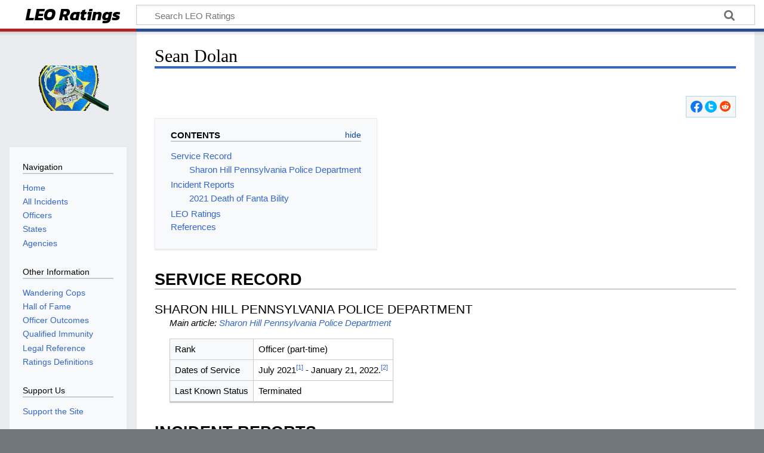

--- FILE ---
content_type: text/html; charset=UTF-8
request_url: https://www.leoratings.com/index.php?title=Sean_Dolan
body_size: 7499
content:
<!DOCTYPE html>
<html class="client-nojs" lang="en" dir="ltr">
<head>
<meta charset="UTF-8"/>
<title>Sean Dolan - Sharon Hill Pennsylvania Police Department Officer - leoratings.com</title>
<script>document.documentElement.className="client-js";RLCONF={"wgBreakFrames":!1,"wgSeparatorTransformTable":["",""],"wgDigitTransformTable":["",""],"wgDefaultDateFormat":"dmy","wgMonthNames":["","January","February","March","April","May","June","July","August","September","October","November","December"],"wgRequestId":"aW9ufl2_DtzSSOQ5kndLwADq6LQ","wgCSPNonce":!1,"wgCanonicalNamespace":"","wgCanonicalSpecialPageName":!1,"wgNamespaceNumber":0,"wgPageName":"Sean_Dolan","wgTitle":"Sean Dolan","wgCurRevisionId":8632,"wgRevisionId":8632,"wgArticleId":1093,"wgIsArticle":!0,"wgIsRedirect":!1,"wgAction":"view","wgUserName":null,"wgUserGroups":["*"],"wgCategories":["Officers Criminally Charged","Officers Criminally Pleaded","Officers Criminally Sentenced","Officers Administratively Terminated","Pennsylvania Officers","Pennsylvania Officers Criminally Charged","Pennsylvania Officers Criminally Pleaded","Pennsylvania Officers Criminally Sentenced",
"Pennsylvania Officers Administratively Terminated","Officers","Sharon Hill Pennsylvania Police Department Officers","Fanta Bility (2021) Officers"],"wgPageContentLanguage":"en","wgPageContentModel":"wikitext","wgRelevantPageName":"Sean_Dolan","wgRelevantArticleId":1093,"wgIsProbablyEditable":!1,"wgRelevantPageIsProbablyEditable":!1,"wgRestrictionEdit":[],"wgRestrictionMove":[]};RLSTATE={"site.styles":"ready","noscript":"ready","user.styles":"ready","user":"ready","user.options":"loading","ext.pageNotice":"ready","ext.cite.styles":"ready","skins.timeless":"ready","ext.WikiShare":"ready"};RLPAGEMODULES=["ext.cite.ux-enhancements","site","mediawiki.page.ready","mediawiki.toc","skins.timeless.js"];</script>
<script>(RLQ=window.RLQ||[]).push(function(){mw.loader.implement("user.options@1hzgi",function($,jQuery,require,module){/*@nomin*/mw.user.tokens.set({"patrolToken":"+\\","watchToken":"+\\","csrfToken":"+\\"});
});});</script>
<link rel="stylesheet" href="/load.php?lang=en&amp;modules=ext.WikiShare%2CpageNotice%7Cext.cite.styles%7Cskins.timeless&amp;only=styles&amp;skin=timeless"/>
<script async="" src="/load.php?lang=en&amp;modules=startup&amp;only=scripts&amp;raw=1&amp;skin=timeless"></script>
<!--[if IE]><link rel="stylesheet" href="/resources/IE9fixes.css" media="screen"/><![endif]-->
<meta name="ResourceLoaderDynamicStyles" content=""/>
<link rel="stylesheet" href="/load.php?lang=en&amp;modules=site.styles&amp;only=styles&amp;skin=timeless"/>
<meta name="generator" content="MediaWiki 1.36.1"/>
<meta name="description" content="Dolan fired at two shooting suspects, but hit civilians, killing Fanta Bility"/>
<meta name="keywords" content="Sean Dolan, Sharon Hill, Fanta Bility, police shooting"/>
<meta name="twitter:card" content="summary_large_image"/>
<meta name="viewport" content="width=device-width, initial-scale=1.0, user-scalable=yes, minimum-scale=0.25, maximum-scale=5.0"/>
<link rel="shortcut icon" href="/favicon.ico"/>
<link rel="search" type="application/opensearchdescription+xml" href="/opensearch_desc.php" title="LEO Ratings (en)"/>
<link rel="EditURI" type="application/rsd+xml" href="https://www.leoratings.com/api.php?action=rsd"/>
<link rel="alternate" type="application/atom+xml" title="LEO Ratings Atom feed" href="/index.php?title=Special:RecentChanges&amp;feed=atom"/>
<link rel="canonical" href="https://www.leoratings.com/index.php?title=Sean_Dolan"/>
<link rel="preconnect" href="https://fonts.googleapis.com">
<link rel="preconnect" href="https://fonts.gstatic.com" crossorigin>
<link href="https://fonts.googleapis.com/css2?family=Kanit:ital,wght@1,700&display=swap" rel="stylesheet">
<meta property="og:title" content="Sean Dolan - Sharon Hill Pennsylvania Police Department Officer - leoratings.com"/>
<meta property="og:site_name" content="LEO Ratings"/>
<meta property="og:url" content="https://www.leoratings.com/index.php?title=Sean_Dolan"/>
<meta property="og:description" content="Dolan fired at two shooting suspects, but hit civilians, killing Fanta Bility"/>
<meta property="og:image" content="https://www.leoratings.com/resources/assets/wiki.png"/>
<meta property="article:tag" content="Sean Dolan, Sharon Hill, Fanta Bility, police shooting"/>
<meta property="article:modified_time" content="2023-09-30T07:16:51Z"/>
<meta property="article:published_time" content="2022-11-12"/>
<script type="application/ld+json">{"@context":"http:\/\/schema.org","@type":"article","name":"Sean Dolan - Sharon Hill Pennsylvania Police Department Officer - leoratings.com","headline":"Sean Dolan - Sharon Hill Pennsylvania Police Department Officer - leoratings.com","mainEntityOfPage":"Sean Dolan","identifier":"https:\/\/www.leoratings.com\/index.php?title=Sean_Dolan","url":"https:\/\/www.leoratings.com\/index.php?title=Sean_Dolan","description":"Dolan fired at two shooting suspects, but hit civilians, killing Fanta Bility","keywords":"Sean Dolan, Sharon Hill, Fanta Bility, police shooting","dateModified":"2023-09-30T07:16:51Z","datePublished":"2022-11-12","image":{"@type":"ImageObject","url":"https:\/\/www.leoratings.com\/resources\/assets\/wiki.png"},"author":{"@type":"Organization","name":"LEO Ratings","url":"https:\/\/www.leoratings.com","logo":{"@type":"ImageObject","url":"https:\/\/www.leoratings.com\/resources\/assets\/wiki.png","caption":"LEO Ratings"}},"publisher":{"@type":"Organization","name":"LEO Ratings","url":"https:\/\/www.leoratings.com","logo":{"@type":"ImageObject","url":"https:\/\/www.leoratings.com\/resources\/assets\/wiki.png","caption":"LEO Ratings"}},"potentialAction":[]}</script>
</head>
<body class="mediawiki ltr sitedir-ltr mw-hide-empty-elt ns-0 ns-subject page-Sean_Dolan rootpage-Sean_Dolan skin-timeless action-view skin--responsive"><div id="mw-wrapper"><div id="mw-header-container" class="ts-container"><div id="mw-header" class="ts-inner"><div id="user-tools"></div><div id="p-logo-text" class="mw-portlet" role="banner"><a id="p-banner" class="mw-wiki-title" href="/index.php?title=Main_Page">LEO Ratings</a></div><div class="mw-portlet" id="p-search"><h3 lang="en" dir="ltr"><label for="searchInput">Search</label></h3><form action="/index.php" id="searchform"><div id="simpleSearch"><div id="searchInput-container"><input type="search" name="search" placeholder="Search LEO Ratings" autocapitalize="sentences" title="Search LEO Ratings [f]" accesskey="f" id="searchInput"/></div><input type="hidden" value="Special:Search" name="title"/><input type="submit" name="fulltext" value="Search" title="Search the pages for this text" id="mw-searchButton" class="searchButton mw-fallbackSearchButton"/><input type="submit" name="go" value="Go" title="Go to a page with this exact name if it exists" id="searchButton" class="searchButton"/></div></form></div></div><div style="clear: both; height: 0px; overflow: hidden;">&amp;nbsp;</div></div><div id="mw-header-hack" class="color-bar"><div class="color-middle-container"><div class="color-middle"></div></div><div class="color-left"></div><div class="color-right"></div></div><div id="mw-header-nav-hack"><div class="color-bar"><div class="color-middle-container"><div class="color-middle"></div></div><div class="color-left"></div><div class="color-right"></div></div></div><div id="menus-cover"></div><div id="mw-content-container" class="ts-container"><div id="mw-content-block" class="ts-inner"><div id="mw-content-wrapper"><div id="mw-content"><div id="content" class="mw-body" role="main"><div class="mw-indicators mw-body-content">
</div>
<h1 id="firstHeading" class="firstHeading">Sean Dolan</h1><div id="bodyContentOuter"><div id="siteSub">From LEO Ratings</div><div id="mw-page-header-links"><div role="navigation" class="mw-portlet emptyPortlet tools-inline" id="p-namespaces" aria-labelledby="p-namespaces-label"><h3 id="p-namespaces-label" lang="en" dir="ltr">Namespaces</h3><div class="mw-portlet-body"><ul lang="en" dir="ltr"></ul></div></div><div role="navigation" class="mw-portlet tools-inline" id="p-more" aria-labelledby="p-more-label"><h3 id="p-more-label" lang="en" dir="ltr">More</h3><div class="mw-portlet-body"><ul lang="en" dir="ltr"><li id="ca-more" class="dropdown-toggle"><span>More</span></li></ul></div></div><div role="navigation" class="mw-portlet tools-inline" id="p-views" aria-labelledby="p-views-label"><h3 id="p-views-label" lang="en" dir="ltr">Page actions</h3><div class="mw-portlet-body"><ul lang="en" dir="ltr"><li id="ca-view" class="selected"><a href="/index.php?title=Sean_Dolan"><span>Read</span></a></li></ul></div></div></div><div style="clear: both; height: 0px; overflow: hidden;">&amp;nbsp;</div><div class="mw-body-content" id="bodyContent"><div id="contentSub"></div><div id="mw-content-text" lang="en" dir="ltr" class="mw-content-ltr"><div id="top-notice-ns"></div><!-- WikiShare Buttons BEGIN -->
			<div class="wikishare_toolbox wikishare_default_style" id="wikisharetoolbar" style="background:#f6f6f6; border-color:#a7d7f9;"><span title="Share on Facebook"><a class="wikishare_button_Facebook"  href="https://www.facebook.com/sharer.php?u=https%3A%2F%2Fwww.leoratings.com%2Findex.php%3Ftitle%3DSean_Dolan&t=Sean+Dolan%20-%20LEO+Ratings" target="_blank"><img class="wikishare_icon" src="https://www.leoratings.com/images/4/44/Facebook_Logo.png" width="20" alt="Facebook logo"></a></span><span title="Share on Twitter"><a class="wikishare_button_Twitter"  href="https://twitter.com/intent/tweet?text=Article%20on%20Sean+Dolan%20from%20LEO+Ratings:%20https%3A%2F%2Fwww.leoratings.com%2Findex.php%3Ftitle%3DSean_Dolan" target="_blank"><img class="wikishare_icon" src="https://www.leoratings.com/images/c/ce/Twitter_Logo.png" width="20" alt="Twitter logo"></a></span><span title="Share on Reddit"><a class="wikishare_button_Reddit"  href="http://reddit.com/submit?url=https%3A%2F%2Fwww.leoratings.com%2Findex.php%3Ftitle%3DSean_Dolan&title=Article+on+Sean+Dolan+from+LEO+Ratings" target="_blank"><img class="wikishare_icon" src="https://www.leoratings.com/images/e/ec/Reddit_Logo.png" width="20" alt="Reddit logo"></a></span></div><div class="mw-parser-output"><p>‎
</p>
<div id="toc" class="toc" role="navigation" aria-labelledby="mw-toc-heading"><input type="checkbox" role="button" id="toctogglecheckbox" class="toctogglecheckbox" style="display:none" /><div class="toctitle" lang="en" dir="ltr"><h2 id="mw-toc-heading">Contents</h2><span class="toctogglespan"><label class="toctogglelabel" for="toctogglecheckbox"></label></span></div>
<ul>
<li class="toclevel-1 tocsection-1"><a href="#Service_Record"><span class="tocnumber">1</span> <span class="toctext">Service Record</span></a>
<ul>
<li class="toclevel-2 tocsection-2"><a href="#Sharon_Hill_Pennsylvania_Police_Department"><span class="tocnumber">1.1</span> <span class="toctext">Sharon Hill Pennsylvania Police Department</span></a></li>
</ul>
</li>
<li class="toclevel-1 tocsection-3"><a href="#Incident_Reports"><span class="tocnumber">2</span> <span class="toctext">Incident Reports</span></a>
<ul>
<li class="toclevel-2 tocsection-4"><a href="#2021_Death_of_Fanta_Bility"><span class="tocnumber">2.1</span> <span class="toctext">2021 Death of Fanta Bility</span></a></li>
</ul>
</li>
<li class="toclevel-1 tocsection-6"><a href="#LEO_Ratings"><span class="tocnumber">3</span> <span class="toctext">LEO Ratings</span></a></li>
<li class="toclevel-1 tocsection-7"><a href="#References"><span class="tocnumber">4</span> <span class="toctext">References</span></a></li>
</ul>
</div>

<h2><span class="mw-headline" id="Service_Record">Service Record</span></h2>
<h3><span class="mw-headline" id="Sharon_Hill_Pennsylvania_Police_Department">Sharon Hill Pennsylvania Police Department</span></h3>
<style data-mw-deduplicate="TemplateStyles:r590">.mw-parser-output .hatnote{font-style:italic}.mw-parser-output div.hatnote{padding-left:1.6em;margin-bottom:0.5em}.mw-parser-output .hatnote i{font-style:normal}.mw-parser-output .hatnote+link+.hatnote{margin-top:-0.5em}</style><div role="note" class="hatnote navigation-not-searchable">Main article: <a href="/index.php?title=Sharon_Hill_Pennsylvania_Police_Department" title="Sharon Hill Pennsylvania Police Department">Sharon Hill Pennsylvania Police Department</a></div>
<table class="wikitable">
<tbody><tr>
<td>Rank</td>
<td>Officer (part-time)
</td></tr>
<tr>
<td>Dates of Service</td>
<td>July 2021<sup id="cite_ref-1" class="reference"><a href="#cite_note-1">&#91;1&#93;</a></sup> - January 21, 2022.<sup id="cite_ref-abc20221110_2-0" class="reference"><a href="#cite_note-abc20221110-2">&#91;2&#93;</a></sup>
</td></tr>
<tr>
<td>Last Known Status</td>
<td>Terminated
</td></tr></tbody></table>
<h2><span class="mw-headline" id="Incident_Reports">Incident Reports</span></h2>
<h3><span class="mw-headline" id="2021_Death_of_Fanta_Bility">2021 Death of Fanta Bility</span></h3>
<link rel="mw-deduplicated-inline-style" href="mw-data:TemplateStyles:r590"/><div role="note" class="hatnote navigation-not-searchable">Main article: <a href="/index.php?title=Fanta_Bility_(2021)" title="Fanta Bility (2021)">Fanta Bility (2021)</a></div>
<div class="thumb tright"><div class="thumbinner" style="width:252px;"><a href="/index.php?title=File:Sean_Dolan.jpg" class="image"><img alt="Sean Dolan booking photo" src="/images/thumb/7/7a/Sean_Dolan.jpg/250px-Sean_Dolan.jpg" decoding="async" width="250" height="315" class="thumbimage" srcset="/images/7/7a/Sean_Dolan.jpg 1.5x" /></a>  <div class="thumbcaption"><div class="magnify"><a href="/index.php?title=File:Sean_Dolan.jpg" class="internal" title="Enlarge"></a></div>Sean Dolan</div></div></div>
<h4><span class="mw-headline" id="Response_Timeline">Response Timeline</span></h4>
<div class="incidentsubcat">
<p>On November 18, 2021, a grand jury was empaneled to review the officers' use of force.<sup id="cite_ref-3" class="reference"><a href="#cite_note-3">&#91;3&#93;</a></sup>
</p><p>On January 18, 2022, the DA announced that Bility had been killed by the officers' gunfire, and charged them each with 10 counts of reckless endangerment and singular counts of manslaughter and involuntary manslaughter.<sup id="cite_ref-abc20221110_2-1" class="reference"><a href="#cite_note-abc20221110-2">&#91;2&#93;</a></sup>
</p><p>On January 21, 2022, the Borough Council voted to terminate the officers.<sup id="cite_ref-abc20221110_2-2" class="reference"><a href="#cite_note-abc20221110-2">&#91;2&#93;</a></sup>
</p><p>On November 10, 2022, the officers pleaded guilty to 10 counts of reckless endangerment.  The charges for voluntary and involuntary manslaughter were dropped.<sup id="cite_ref-peo20221111_4-0" class="reference"><a href="#cite_note-peo20221111-4">&#91;4&#93;</a></sup>
</p><p>On May 5, 2023, the officers were sentenced to 11 months of house arrest and five years of probation.<sup id="cite_ref-fox20230505md_5-0" class="reference"><a href="#cite_note-fox20230505md-5">&#91;5&#93;</a></sup>
</p>
</div>
<p>‎
</p>
<h2><span class="mw-headline" id="LEO_Ratings">LEO Ratings</span></h2>
<div class="ratings">
<p><a href="/index.php?title=Ratings_Definitions" title="Training and Tactics rating: bad"><img alt="Training and Tactics rating: bad" src="/images/c/ce/TT-bad.png" decoding="async" width="194" height="49" /></a><br />
<a href="/index.php?title=Ratings_Definitions" title="Protect &amp; Serve rating: neutral"><img alt="Protect &amp; Serve rating: neutral" src="/images/5/58/PS-neutral.png" decoding="async" width="194" height="49" /></a><br />
<a href="/index.php?title=Ratings_Definitions" title="Individual Rights rating: neutral"><img alt="Individual Rights rating: neutral" src="/images/5/57/IR-neutral.png" decoding="async" width="194" height="49" /></a><br />
<a href="/index.php?title=Ratings_Definitions" title="Accountability and Integrity rating: neutral"><img alt="Accountability and Integrity rating: neutral" src="/images/6/6b/AI-neutral.png" decoding="async" width="194" height="49" /></a><br />
<a href="/index.php?title=Ratings_Definitions" title="Off Duty rating: neutral"><img alt="Off Duty rating: neutral" src="/images/a/a0/OD-neutral.png" decoding="async" width="194" height="49" /></a><br />
<a href="/index.php?title=Ratings_Definitions" title="Ratings Definitions">Ratings Definitions</a>
</p>
</div>
<h2><span class="mw-headline" id="References">References</span></h2>
<div class="mw-references-wrap"><ol class="references">
<li id="cite_note-1"><span class="mw-cite-backlink"><a href="#cite_ref-1">↑</a></span> <span class="reference-text">Joseph Wilkinson, <a target="_blank" rel="nofollow noreferrer noopener" class="external text" href="https://www.nydailynews.com/news/national/ny-fanta-bility-killing-cops-fired-20220121-6dbp2hc2kfe7xbf7mo43zqivni-story.html">3 Philadelphia-area cops fired after fatally shooting 8-year-old girl</a>, <i>New York Daily News</i>, 2022-01-21</span>
</li>
<li id="cite_note-abc20221110-2"><span class="mw-cite-backlink">↑ <sup><a href="#cite_ref-abc20221110_2-0">2.0</a></sup> <sup><a href="#cite_ref-abc20221110_2-1">2.1</a></sup> <sup><a href="#cite_ref-abc20221110_2-2">2.2</a></sup></span> <span class="reference-text">Deena Zaru, <a target="_blank" rel="nofollow noreferrer noopener" class="external text" href="https://abcnews.go.com/US/officers-plead-guilty-reckless-endangerment-fatal-shooting-year/story?id=93051145">Officers plead guilty to reckless endangerment in fatal shooting of 8-year-old Fanta Bility</a>, <i>ABC News</i>, 2022-11-10</span>
</li>
<li id="cite_note-3"><span class="mw-cite-backlink"><a href="#cite_ref-3">↑</a></span> <span class="reference-text"><a target="_blank" rel="nofollow noreferrer noopener" class="external text" href="https://delcoda.com/press-release/charges-announced-in-the-academy-park-investigation/">Charges Announced in the Academy Park Investigation</a>, <i>County of Delaware District Attorney</i>, 2022-01-18</span>
</li>
<li id="cite_note-peo20221111-4"><span class="mw-cite-backlink"><a href="#cite_ref-peo20221111_4-0">↑</a></span> <span class="reference-text">KC Baker, <a target="_blank" rel="nofollow noreferrer noopener" class="external text" href="https://people.com/crime/three-ex-police-officers-plead-guilty-fatal-shooting-8-year-old-girl/">Three Ex-Police Officers Plead Guilty in Fatal Shooting of 8-Year-Old Girl Who Was Hit With Stray Bullet</a>, <i>People</i>, 2022-11-11</span>
</li>
<li id="cite_note-fox20230505md-5"><span class="mw-cite-backlink"><a href="#cite_ref-fox20230505md_5-0">↑</a></span> <span class="reference-text">Maryclaire Dale, <a target="_blank" rel="nofollow noreferrer noopener" class="external text" href="https://www.fox29.com/news/fanta-bility-case-former-pennsylvania-police-officers-face-sentencing-in-girls-shooting-death-at-game">Fanta Bility case: Former Pennsylvania police officers sentenced in 8-year-old girl's shooting death</a>, <i>FOX 29</i>, 2023-05-05</span>
</li>
</ol></div>
<!-- 
NewPP limit report
Cached time: 20260120073507
Cache expiry: 86400
Dynamic content: false
Complications: []
CPU time usage: 0.086 seconds
Real time usage: 0.149 seconds
Preprocessor visited node count: 357/1000000
Post‐expand include size: 2945/2097152 bytes
Template argument size: 247/2097152 bytes
Highest expansion depth: 5/40
Expensive parser function count: 0/100
Unstrip recursion depth: 0/20
Unstrip post‐expand size: 3917/5000000 bytes
Lua time usage: 0.030/7 seconds
Lua virtual size: 4927488/52428800 bytes
Lua estimated memory usage: 0 bytes
-->
<!--
Transclusion expansion time report (%,ms,calls,template)
100.00%  112.002      1 -total
 85.28%   95.513      2 Template:Main
  5.33%    5.967      1 Template:Outcome
  2.44%    2.729      1 Template:Ratings
-->

<!-- Saved in parser cache with key leoratings:pcache:idhash:1093-0!canonical and timestamp 20260120073507 and revision id 8632. Serialized with JSON.
 -->
</div><div id="bottom-notice-ns"><div style="width: 80%; margin: auto; text-align: center;">
<hr />
<p><b>Recent articles:</b> 
<a href="/index.php?title=Joshua_Nahulu" title="Joshua Nahulu">Joshua Nahulu</a>, <a href="/index.php?title=Curtis_Cochran" title="Curtis Cochran">Curtis Cochran</a>, <a href="/index.php?title=Johnathan_Edwards" title="Johnathan Edwards">Johnathan Edwards</a>, <a href="/index.php?title=David_Boruchowitz" title="David Boruchowitz">David Boruchowitz</a>, <a href="/index.php?title=U.S._Customs_and_Border_Protection_Drug_Trafficking_(2021-2024)" title="U.S. Customs and Border Protection Drug Trafficking (2021-2024)">U.S. Customs and Border Protection Drug Trafficking (2021-2024)</a>
</p><p>To check for incidents in your area, please use the <a target="_blank" rel="nofollow noreferrer noopener" class="external text" href="https://www.leoratings.com/index.php?title=Special:Search&amp;src=footer">search page</a>. Or try a <a target="_blank" rel="nofollow noreferrer noopener" class="external text" href="https://www.leoratings.com/index.php?title=Special:RandomInCategory/Incidents&amp;src=footer">random incident</a>!
</p>
</div></div></div><div class="printfooter">
</div>
<div style="clear: both; height: 0px; overflow: hidden;">&amp;nbsp;</div></div></div></div></div></div><div id="mw-site-navigation"><div id="p-logo" class="mw-portlet" role="banner"><a class="mw-wiki-logo fallback" href="/index.php?title=Main_Page" title="Visit the main page"></a></div><div id="site-navigation" class="sidebar-chunk"><h2><span>Navigation</span></h2><div class="sidebar-inner"><div role="navigation" class="mw-portlet emptyPortlet" id="p-navigation" aria-labelledby="p-navigation-label"><h3 id="p-navigation-label" lang="en" dir="ltr">Navigation</h3><div class="mw-portlet-body"><ul lang="en" dir="ltr"></ul></div></div><div role="navigation" class="mw-portlet emptyPortlet" id="p-otherinformation" aria-labelledby="p-otherinformation-label"><h3 id="p-otherinformation-label" lang="en" dir="ltr">Other Information</h3><div class="mw-portlet-body"><ul lang="en" dir="ltr"></ul></div></div><div role="navigation" class="mw-portlet" id="p-Other_Information" aria-labelledby="p-Other_Information-label"><h3 id="p-Other_Information-label" lang="en" dir="ltr">Other Information</h3><div class="mw-portlet-body"><ul lang="en" dir="ltr"><li id="n-Wandering-Cops"><a href="/index.php?title=Category:Wandering_Cops"><span>Wandering Cops</span></a></li><li id="n-Hall-of-Fame"><a href="/index.php?title=Hall_of_Fame"><span>Hall of Fame</span></a></li><li id="n-Officer-Outcomes"><a href="/index.php?title=Officer_Outcomes"><span>Officer Outcomes</span></a></li><li id="n-Qualified-Immunity"><a href="/index.php?title=Qualified_Immunity"><span>Qualified Immunity</span></a></li><li id="n-Legal-Reference"><a href="/index.php?title=Legal_Reference"><span>Legal Reference</span></a></li><li id="n-Ratings-Definitions"><a href="/index.php?title=Ratings_Definitions"><span>Ratings Definitions</span></a></li></ul></div></div><div role="navigation" class="mw-portlet" id="p-Support_Us" aria-labelledby="p-Support_Us-label"><h3 id="p-Support_Us-label" lang="en" dir="ltr">Support Us</h3><div class="mw-portlet-body"><ul lang="en" dir="ltr"><li id="n-Support-the-Site"><a href="/index.php?title=Support_the_Site"><span>Support the Site</span></a></li></ul></div></div><div role="navigation" class="mw-portlet" id="p-wikishare" aria-labelledby="p-wikishare-label"><h3 id="p-wikishare-label" lang="en" dir="ltr">Share</h3><div class="mw-portlet-body"><!-- WikiShare Buttons BEGIN -->
			<div class="wikishare_toolbox wikishare_default_style" id="wikisharesidebar"><span title="Share on Facebook"><a class="wikishare_button_Facebook"  href="https://www.facebook.com/sharer.php?u=https%3A%2F%2Fwww.leoratings.com%2Findex.php%3Ftitle%3DSean_Dolan&t=Sean+Dolan%20-%20LEO+Ratings" target="_blank"><img class="wikishare_icon" src="https://www.leoratings.com/images/4/44/Facebook_Logo.png" width="20" alt="Facebook logo"></a></span><span title="Share on Twitter"><a class="wikishare_button_Twitter"  href="https://twitter.com/intent/tweet?text=Article%20on%20Sean+Dolan%20from%20LEO+Ratings:%20https%3A%2F%2Fwww.leoratings.com%2Findex.php%3Ftitle%3DSean_Dolan" target="_blank"><img class="wikishare_icon" src="https://www.leoratings.com/images/c/ce/Twitter_Logo.png" width="20" alt="Twitter logo"></a></span><span title="Share on Reddit"><a class="wikishare_button_Reddit"  href="http://reddit.com/submit?url=https%3A%2F%2Fwww.leoratings.com%2Findex.php%3Ftitle%3DSean_Dolan&title=Article+on+Sean+Dolan+from+LEO+Ratings" target="_blank"><img class="wikishare_icon" src="https://www.leoratings.com/images/e/ec/Reddit_Logo.png" width="20" alt="Reddit logo"></a></span></div></div></div><div role="navigation" class="mw-portlet" id="p-wikishare-follow" aria-labelledby="p-wikishare-follow-label"><h3 id="p-wikishare-follow-label" lang="en" dir="ltr">Follow us</h3><div class="mw-portlet-body"><!-- WikiShare Buttons BEGIN -->
			<div class="wikishare_follow" id="wikisharefollow"><span title="Follow us on Facebook"><a class="wikishare_button_Facebook"  href="https://www.facebook.com/leoratings" target="_blank"><img class="wikishare_icon" src="https://www.leoratings.com/images/4/44/Facebook_Logo.png" width="20" alt="Facebook logo"></a></span><span title="Follow us on Twitter"><a class="wikishare_button_Twitter"  href="https://twitter.com/leoratings" target="_blank"><img class="wikishare_icon" src="https://www.leoratings.com/images/c/ce/Twitter_Logo.png" width="20" alt="Twitter logo"></a></span></div></div></div></div></div></div><div style="clear: both; height: 0px; overflow: hidden;">&amp;nbsp;</div></div></div><div id="mw-footer-container" class="mw-footer-container ts-container"><div id="mw-footer" class="mw-footer ts-inner" role="contentinfo" lang="en" dir="ltr"><ul id="footer-icons"><li id="footer-copyrightico" class="footer-icons"></li><li id="footer-poweredbyico" class="footer-icons"><a href="https://www.mediawiki.org/" target="_blank"><img src="/resources/assets/poweredby_mediawiki_88x31.png" alt="Powered by MediaWiki" srcset="/resources/assets/poweredby_mediawiki_132x47.png 1.5x, /resources/assets/poweredby_mediawiki_176x62.png 2x" width="88" height="31" loading="lazy"/></a></li></ul><div id="footer-list"><ul id="footer-info"><li id="footer-info-lastmod"> This page was last edited on 29 September 2023, at 23:16.</li></ul><ul id="footer-places"><li id="footer-places-privacy"><a href="/index.php?title=LEO_Ratings:Privacy_policy" title="LEO Ratings:Privacy policy">Privacy policy</a></li><li id="footer-places-about"><a href="/index.php?title=LEO_Ratings:About" title="LEO Ratings:About">About LEO Ratings</a></li><li id="footer-places-disclaimer"><a href="/index.php?title=LEO_Ratings:General_disclaimer" title="LEO Ratings:General disclaimer">Disclaimers</a></li><li id="footer-places-supportuslink"><a href="/index.php?title=Support_the_Site" title="Support the Site">Support the Site</a></li></ul></div><div style="clear: both; height: 0px; overflow: hidden;">&amp;nbsp;</div></div></div></div><script>(RLQ=window.RLQ||[]).push(function(){mw.config.set({"wgPageParseReport":{"limitreport":{"cputime":"0.086","walltime":"0.149","ppvisitednodes":{"value":357,"limit":1000000},"postexpandincludesize":{"value":2945,"limit":2097152},"templateargumentsize":{"value":247,"limit":2097152},"expansiondepth":{"value":5,"limit":40},"expensivefunctioncount":{"value":0,"limit":100},"unstrip-depth":{"value":0,"limit":20},"unstrip-size":{"value":3917,"limit":5000000},"timingprofile":["100.00%  112.002      1 -total"," 85.28%   95.513      2 Template:Main","  5.33%    5.967      1 Template:Outcome","  2.44%    2.729      1 Template:Ratings"]},"scribunto":{"limitreport-timeusage":{"value":"0.030","limit":"7"},"limitreport-virtmemusage":{"value":4927488,"limit":52428800},"limitreport-estmemusage":0},"cachereport":{"timestamp":"20260120073507","ttl":86400,"transientcontent":false}}});});</script><script>(RLQ=window.RLQ||[]).push(function(){mw.config.set({"wgBackendResponseTime":156});});</script><!-- Global site tag (gtag.js) - Google Analytics -->
<script async src="https://www.googletagmanager.com/gtag/js?id=G-SRPJ0Z1FP9"></script>
<script>
  window.dataLayer = window.dataLayer || [];
  function gtag(){dataLayer.push(arguments);}
  gtag('js', new Date());

  gtag('config', 'G-SRPJ0Z1FP9');
</script></body></html>

--- FILE ---
content_type: image/svg+xml
request_url: https://www.leoratings.com/skins/Timeless/resources/images/magnify-ltr.svg?9cb9d
body_size: -69
content:
<svg xmlns="http://www.w3.org/2000/svg" width="20" height="20"><g opacity=".33"><path d="M18 4v11h-8v-2h6V6H7v6H5V4z"/><path d="M11 11v7H2v-7zm-2 2H4v3h5z"/></g></svg>
